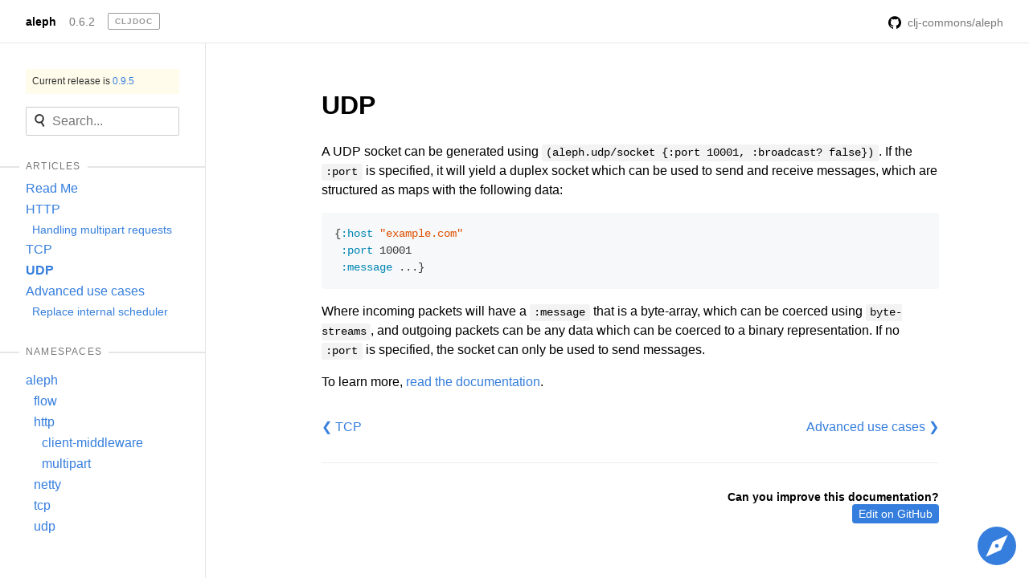

--- FILE ---
content_type: text/html
request_url: https://cljdoc.org/d/aleph/aleph/0.6.2/doc/udp
body_size: 3222
content:
<!DOCTYPE html>
<html><head><title>UDP — aleph 0.6.2</title><meta charset="utf-8"><meta content="aleph: A framework for asynchronous communication Documentation for aleph v0.6.2 on cljdoc." name="description"><meta content="UDP — aleph 0.6.2" itemprop="name"><meta content="aleph: A framework for asynchronous communication Documentation for aleph v0.6.2 on cljdoc." itemprop="description"><meta content="https://cljdoc.org/cljdoc-logo-square.X7GPIA6J.png" itemprop="image"><meta content="website" property="og:type"><meta content="UDP — aleph 0.6.2" property="og:title"><meta content="aleph: A framework for asynchronous communication Documentation for aleph v0.6.2 on cljdoc." property="og:description"><meta content="https://dynogee.com/gen?id=4j9ovv5ojagy8ik&amp;page-title=UDP&amp;project-name=aleph" property="og:image"><meta content="summary_large_image" name="twitter:card"><link href="https://cljdoc.org/d/aleph/aleph/0.9.5/doc/udp" rel="canonical"><link href="/favicon.5FT6YZC2.ico" rel="icon" type="image/x-icon"><link href="/opensearch.xml" rel="search" title="cljdoc" type="application/opensearchdescription+xml"><meta content="width=device-width, initial-scale=1" name="viewport"><link href="/tachyons.WX2L3WJE.css" rel="stylesheet" type="text/css"><link href="/cljdoc.HXG2B7CJ.css" rel="stylesheet" type="text/css"></head><body><div class="sans-serif"><div class="flex flex-column fixed-ns bottom-0 left-0 right-0 top-0"><div class="fixed top-0 left-0 right-0 static-ns flex-shrink-0 z-3"><nav class="pv2 ph3 pv3-ns ph4-ns bb b--black-10 flex items-center bg-white"><a class="dib v-mid link dim black b f6 mr3" href="/d/aleph/aleph/0.6.2">aleph</a><a class="dib v-mid link dim gray f6 mr3" href="/versions/aleph/aleph">0.6.2</a><a href="/"><span class="link dib v-mid mr3 pv1 ph2 ba hover-blue br1 ttu b silver tracked" style="font-size:10px">cljdoc</span></a><div class="tr" style="flex-grow:1;"><form action="/api/request-build2" class="dn dib-ns mr3" method="POST"><input class="pa2 mr2 br2 ba outline-0 blue" name="project" type="hidden" value="aleph/aleph"><input class="pa2 mr2 br2 ba outline-0 blue" name="version" type="hidden" value="0.6.2"><input class="f7 white hover-near-white outline-0 bn bg-white" type="submit" value="rebuild"></form><a class="link dim gray f6 tr" href="https://github.com/clj-commons/aleph"><img class="v-mid w1 h1 mr2-ns" src="https://microicon-clone.vercel.app/github"><span class="v-mid dib-ns dn">clj-commons/aleph</span></a></div></nav><div class="dn-ns" data-id="cljdoc-js--mobile-nav" id="db"></div></div><div class="bg-blue dn-ns pt4 tc" style="height:5.2rem;"><span class="b white mt3">Liking cljdoc? Tell your friends :D</span></div><div class="flex flex-row" style="min-height:0;"><nav class="js--main-sidebar w5 pa3 pa4-ns br b--black-10 db-ns dn overflow-y-scroll border-box flex-shrink-0"><a class="db link bg-washed-yellow pa2 f7 mb3 dark-gray lh-title" href="/d/aleph/aleph/0.9.5">Current release is <span class="blue">0.9.5</span></a><div class="mb4"><div data-id="cljdoc-js--single-docset-search" data-searchset-url="/api/searchset/aleph/aleph/0.6.2"></div></div><div class="mb4 js--articles"><h4 class="relative ttu f7 fw5 mt1 mb2 tracked gray"><hr class="absolute left-0 right-0 nl3 nr3 nl4-ns nr4-ns b--solid b--black-10"><span class="relative nl2 nr2 ph2 bg-white"><span>Articles</span></span></h4><div class="mb3"><ul class="list ma0 pl0"><li><a class="link blue hover-dark-blue dib pv1" href="/d/aleph/aleph/0.6.2/doc/read-me" style="word-wrap:break-word;">Read Me</a></li><li class="mv0"><a class="link blue hover-dark-blue dib pv1" href="/d/aleph/aleph/0.6.2/doc/http" style="word-wrap:break-word;">HTTP</a><ul class="list ma0 f6-ns pl2"><li><a class="link blue hover-dark-blue dib pv1" href="/d/aleph/aleph/0.6.2/doc/http/handling-multipart-requests" style="word-wrap:break-word;">Handling multipart requests</a></li></ul></li><li><a class="link blue hover-dark-blue dib pv1" href="/d/aleph/aleph/0.6.2/doc/tcp" style="word-wrap:break-word;">TCP</a></li><li><a class="link blue hover-dark-blue dib pv1 b" href="/d/aleph/aleph/0.6.2/doc/udp" style="word-wrap:break-word;">UDP</a></li><li class="mv0"><a class="link blue hover-dark-blue dib pv1" href="/d/aleph/aleph/0.6.2/doc/advanced-use-cases" style="word-wrap:break-word;">Advanced use cases</a><ul class="list ma0 f6-ns pl2"><li><a class="link blue hover-dark-blue dib pv1" href="/d/aleph/aleph/0.6.2/doc/advanced-use-cases/replace-internal-scheduler" style="word-wrap:break-word;">Replace internal scheduler</a></li></ul></li></ul></div></div><div class="mb4"><h4 class="relative ttu f7 fw5 mt1 mb2 tracked gray"><hr class="absolute left-0 right-0 nl3 nr3 nl4-ns nr4-ns b--solid b--black-10"><span class="relative nl2 nr2 ph2 bg-white">Namespaces</span></h4><div><ul class="list pl0"><li><a class="link hover-dark-blue blue dib pv1" href="/d/aleph/aleph/0.6.2/api/aleph" style="margin-left:0px;">aleph</a></li><li><a class="link hover-dark-blue blue dib pv1" href="/d/aleph/aleph/0.6.2/api/aleph.flow" style="margin-left:10px;">flow</a></li><li><a class="link hover-dark-blue blue dib pv1" href="/d/aleph/aleph/0.6.2/api/aleph.http" style="margin-left:10px;">http</a></li><li><a class="link hover-dark-blue blue dib pv1" href="/d/aleph/aleph/0.6.2/api/aleph.http.client-middleware" style="margin-left:20px;">client-middleware</a></li><li><a class="link hover-dark-blue blue dib pv1" href="/d/aleph/aleph/0.6.2/api/aleph.http.multipart" style="margin-left:20px;">multipart</a></li><li><a class="link hover-dark-blue blue dib pv1" href="/d/aleph/aleph/0.6.2/api/aleph.netty" style="margin-left:10px;">netty</a></li><li><a class="link hover-dark-blue blue dib pv1" href="/d/aleph/aleph/0.6.2/api/aleph.tcp" style="margin-left:10px;">tcp</a></li><li><a class="link hover-dark-blue blue dib pv1" href="/d/aleph/aleph/0.6.2/api/aleph.udp" style="margin-left:10px;">udp</a></li></ul></div></div></nav><div class="js--main-scroll-view db-ns ph3 pl5-ns pr4-ns flex-grow-1 overflow-y-scroll"><div class="mw7 center"><div class="cljdoc-article cljdoc-markup lh-copy pv4 markdown"><h1><a href="#udp" id="udp" class="md-anchor">UDP</a></h1>
<p>A UDP socket can be generated using <code>(aleph.udp/socket {:port 10001, :broadcast? false})</code>.  If the <code>:port</code> is specified, it will yield a duplex socket which can be used to send and receive messages, which are structured as maps with the following data:</p>
<pre><code class="language-clj">{:host "example.com"
 :port 10001
 :message ...}
</code></pre>
<p>Where incoming packets will have a <code>:message</code> that is a byte-array, which can be coerced using <code>byte-streams</code>, and outgoing packets can be any data which can be coerced to a binary representation.  If no <code>:port</code> is specified, the socket can only be used to send messages.</p>
<p>To learn more, <a href="https://github.com/clj-commons/aleph/blob/master/examples/src/aleph/examples/udp.clj" rel="nofollow">read the documentation</a>.</p>
<div class="flex justify-between mt4"><a class="link blue" data-id="cljdoc-prev-article-page-link" href="/d/aleph/aleph/0.6.2/doc/tcp"><span><span class="mr1">❮</span>TCP</span></a><a class="link blue" data-id="cljdoc-next-article-page-link" href="/d/aleph/aleph/0.6.2/doc/advanced-use-cases"><span>Advanced use cases<span class="ml1">❯</span></span></a></div></div><div class="bt b--light-gray pv4 f6 cf"><p class="lh-copy w-60-ns ma0 tr fr"><b class="db">Can you improve this documentation?</b><a class="di link white bg-blue ph2 pv1 br2 mt2 pointer hover-bg-dark-blue lh-copy" href="https://github.com/clj-commons/aleph/blob/master/docs/udp.md">Edit on GitHub</a></p></div></div></div><div><svg class="ma3 fixed right-0 bottom-0 pointer dn db-ns button" data-id="cljdoc-js--meta-icon" height="48" viewBox="0 0 20 20" width="48"><path d="M10 20a10 10 0 1 1 0-20 10 10 0 0 1 0 20zM7.88 7.88l-3.54 7.78 7.78-3.54 3.54-7.78-7.78 3.54zM10 11a1 1 0 1 1 0-2 1 1 0 0 1 0 2z"></path></svg><div class="ma3 pa3 ba br3 bw1 b--blue fixed right-0 bottom-0 bg-white dn" data-id="cljdoc-js--meta-dialog" style="width:20rem"><p class="ma0"><b>cljdoc</b> builds &amp; hosts documentation for Clojure/Script libraries</p><div class="mt3"><span class="tracked">Keyboard shortcuts</span><div class="overflow-auto"><table class="w-auto"><tbody class="lh-copy"><tr><td class="nowrap tl gray"><span><kbd class="dib mid-gray bw1 b--solid b--light-silver bg-light-gray br2 pv1 ph2 sans-serif lh-solid v-mid tc f6" data-id="cljdoc-js--modifier-key" style="cursor: default; min-width: 0.75rem;">Ctrl</kbd><span class="pa1 code">+</span><kbd class="dib mid-gray bw1 b--solid b--light-silver bg-light-gray br2 pv1 ph2 sans-serif lh-solid v-mid tc f6" style="cursor: default; min-width: 0.75rem;">k</kbd></span></td><td class="pl2 tl">Jump to recent docs</td></tr><tr><td class="nowrap tl gray"><span><kbd class="dib mid-gray bw1 b--solid b--light-silver bg-light-gray br2 pv1 ph2 sans-serif lh-solid v-mid tc f6" style="cursor: default; min-width: 0.75rem;">←</kbd></span></td><td class="pl2 tl">Move to previous article</td></tr><tr><td class="nowrap tl gray"><span><kbd class="dib mid-gray bw1 b--solid b--light-silver bg-light-gray br2 pv1 ph2 sans-serif lh-solid v-mid tc f6" style="cursor: default; min-width: 0.75rem;">→</kbd></span></td><td class="pl2 tl">Move to next article</td></tr><tr><td class="nowrap tl gray"><span><kbd class="dib mid-gray bw1 b--solid b--light-silver bg-light-gray br2 pv1 ph2 sans-serif lh-solid v-mid tc f6" data-id="cljdoc-js--modifier-key" style="cursor: default; min-width: 0.75rem;">Ctrl</kbd><span class="pa1 code">+</span><kbd class="dib mid-gray bw1 b--solid b--light-silver bg-light-gray br2 pv1 ph2 sans-serif lh-solid v-mid tc f6" style="cursor: default; min-width: 0.75rem;">/</kbd></span></td><td class="pl2 tl">Jump to the search field</td></tr></tbody></table></div></div><div class="mv3"><a class="di link white bg-blue ph2 pv1 br2 mt2 pointer hover-bg-dark-blue lh-copy db" href="https://github.com/cljdoc/cljdoc/issues">Raise an issue</a><a class="di link white bg-blue ph2 pv1 br2 mt2 pointer hover-bg-dark-blue lh-copy db" href="https://github.com/cljdoc/cljdoc">Browse cljdoc source</a><a class="di link white bg-blue ph2 pv1 br2 mt2 pointer hover-bg-dark-blue lh-copy db" href="https://clojurians.slack.com/messages/C8V0BQ0M6/">Chat on Slack</a></div><a class="link white bg-blue ph2 pv1 br2 pointer hover-bg-dark-blue fr f6 lh-copy" data-id="cljdoc-js--meta-close">× close</a></div></div></div></div></div><div data-id="cljdoc-switcher"></div><script src="/cljdoc.RC2NYKMF.js"></script><div><script src="https://cdn.jsdelivr.net/gh/highlightjs/cdn-release@11.11.1/build/highlight.min.js" type="text/javascript"></script><script src="https://cdn.jsdelivr.net/gh/highlightjs/cdn-release@11.11.1/build/languages/clojure.min.js" type="text/javascript"></script><script src="https://cdn.jsdelivr.net/gh/highlightjs/cdn-release@11.11.1/build/languages/clojure-repl.min.js" type="text/javascript"></script><script src="https://cdn.jsdelivr.net/gh/highlightjs/cdn-release@11.11.1/build/languages/asciidoc.min.js" type="text/javascript"></script><script src="https://cdn.jsdelivr.net/gh/highlightjs/cdn-release@11.11.1/build/languages/groovy.min.js" type="text/javascript"></script><script>hljs.configure({ignoreUnescapedHTML: true});
     hljs.addPlugin(copyButtonPlugin);
     hljs.addPlugin(mergeHTMLPlugin);
     hljs.registerAliases(['cljs','cljc','bb'], { languageName: 'clojure' });
     hljs.highlightAll();</script></div></body></html>